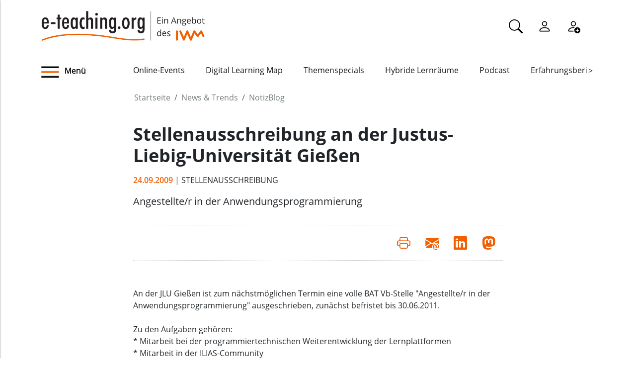

--- FILE ---
content_type: text/css; charset=utf-8
request_url: https://www.e-teaching.org/++theme++eteachingtheme2/src/css/print.css
body_size: 100
content:
@media print {
  #navigation, header, footer, aside, nav, form, iframe, .menu, .hero, .adslot, .filter-introduction, hr {
    display: none;
  }
  img, video {
    max-width: 100%;
    height: auto;
  }
  * {
    text-decoration: none !important;
    border-bottom: none !important;
  }
  .primary-button{
    display:none !important;
  }
}

--- FILE ---
content_type: text/javascript; charset=utf-8
request_url: https://www.e-teaching.org/++webresource++fb6bacd1-6e74-5dbd-9a1c-cd24242efc19/++plone++static/bundle-plone/chunks/6176.364dc27a54202ab96357.min.js
body_size: 1843
content:
"use strict";(self.webpackChunkplone_staticresources=self.webpackChunkplone_staticresources||[]).push([[6176],{6176:function(t,e,s){s.r(e),s.d(e,{default:function(){return n}});var o=new class t{_data;static instance;constructor(){return t.instance||(this._data={settings:{},blocks:{},views:{},widgets:{},slots:{},components:{},utilities:{}},t.instance=this),t.instance}set(t,e){this._data[t]=e}get(t){return this._data[t]}get settings(){return this._data.settings}set settings(t){this._data.settings=t}get experimental(){return this._data.experimental}set experimental(t){this._data.experimental=t}get blocks(){return this._data.blocks}set blocks(t){this._data.blocks=t}get views(){return this._data.views}set views(t){this._data.views=t}get widgets(){return this._data.widgets}set widgets(t){this._data.widgets=t}get addonReducers(){return this._data.addonReducers}set addonReducers(t){this._data.addonReducers=t}get addonRoutes(){return this._data.addonRoutes}set addonRoutes(t){this._data.addonRoutes=t}get routes(){return this._data.routes}set routes(t){this._data.routes=t}get slots(){return this._data.slots}set slots(t){this._data.slots=t}get components(){return this._data.components}set components(t){this._data.components=t}get utilities(){return this._data.utilities}set utilities(t){this._data.utilities=t}getComponent(t){if("object"==typeof t){const{name:e,dependencies:s=""}=t;let o="";s&&Array.isArray(s)?o=s.join("+"):"string"==typeof s&&(o=s);const n=`${e}${o?`|${o}`:""}`;return this._data.components[n]||{}}{const e=t;return this._data.components[e]||{}}}registerComponent(t){const{name:e,component:s,dependencies:o=""}=t;let n="";if(!s)throw new Error("No component provided");{o&&Array.isArray(o)?n=o.join("+"):"string"==typeof o&&(n=o);const t=`${e}${n?`|${n}`:""}`;this._data.components[t]={component:s};try{this._data.components[t].component.displayName||"function"!=typeof this._data.components[t].component||(this._data.components[t].component.displayName=e)}catch(t){console.warn(`Not setting the component displayName because ${t}`)}}}getSlot(t,e){if(!this._data.slots[t])return;const{slots:s,data:o}=this._data.slots[t],n=[];for(const t of s){let s;const a=o[t].slice().reverse();for(const o of a){let a=!1;if(o.predicates?a=o.predicates.every((t=>t(e))):s=o,a){n.push({component:o.component,name:t}),s=void 0;break}}s&&n.push({component:s.component,name:t})}return n}registerSlotComponent(t){const{name:e,component:s,predicates:o,slot:n}=t;if(!s)throw new Error("No component provided");if(!o){const t=this._data.slots?.[n]?.data?.[e]?.find((t=>{let{predicates:e}=t;return!e}));if(t&&s!==t.component)throw new Error(`There is already registered a component ${e} for the slot ${n}. You can only register one slot component with no predicates per slot.`)}let a=this._data.slots[n];a||(this._data.slots[n]={slots:[],data:{}},a=this._data.slots[n]),a.data[e]||(a.data[e]=[]);const i=a.data[e];a.slots.includes(e)||a.slots.push(e);const r={component:s,predicates:o};try{r.component.displayName||"function"!=typeof r?.component||(r.component.displayName=e)}catch(t){console.warn(`Not setting the slot component displayName because ${t}`)}i.push(r)}getSlotComponent(t,e){const s=this._data.slots[t];if(!t||!s)throw new Error(`No slot ${t} found`);const o=s.data[e];if(!o)throw new Error(`No slot component ${e} in slot ${t} found`);return o}getSlotComponents(t){const e=this._data.slots[t];if(!t||!e)throw new Error(`No slot ${t} found`);return e.slots}reorderSlotComponent(t){let{slot:e,name:s,position:o,action:n,target:a}=t;if(!o&&!n)throw new Error("At least a position or action is required as argument");if(o&&n)throw new Error("You should provide only one of position or action as arguments");if(("after"==n||"before"==n)&&!a)throw new Error("No action target set. You should provide the name of a slot component as target when action is 'after' or 'before'.");const i=this._data.slots[e];if(!e||!i)throw new Error(`No slot ${e} found`);const r=i.slots.indexOf(s),c=Array.from(i.slots),[d]=c.splice(r,1);if(n){let t=0;switch(a&&(t=i.slots.indexOf(a)),n){case"after":if(t<r){c.splice(t+1,0,d);break}c.splice(t,0,d);break;case"before":if(t>r){c.splice(t-1,0,d);break}c.splice(t,0,d);break;case"last":c.push(d);break;case"first":c.unshift(d)}}o&&c.splice(o,0,d),i.slots=c}unRegisterSlotComponent(t,e,s){const o=this._data.slots[t];if(!t||!o)throw new Error(`No slot ${t} found`);const n=o.data[e];if(!n)throw new Error(`No slot component ${e} in slot ${t} found`);const a=n.slice();o.data[e]=a.splice(s,1)}registerUtility(t){const{name:e,type:s,method:o,dependencies:n={}}=t;let a="";if(!o)throw new Error("No method provided");a=Object.keys(n).sort().map((t=>`${t}:${n[t]}`)).join("+");const i=`${a?`|${a}`:""}${e}`;let r=this._data.utilities[s];r||(this._data.utilities[s]={},r=this._data.utilities[s]),r[i]={method:o}}getUtility(t){const{name:e,type:s,dependencies:o={}}=t;let n="";n=Object.keys(o).map((t=>`${t}:${o[t]}`)).join("+");const a=`${n?`|${n}`:""}${e}`;return this._data.utilities[s][a]||{}}getUtilities(t){const{type:e,dependencies:s={}}=t;let o="";o=Object.keys(s).map((t=>`${t}:${s[t]}`)).join("+");const n=""+(o?`|${o}`:"");return Object.keys(this._data.utilities[e]||{}).filter((t=>t.startsWith(n))).map((t=>this._data.utilities[e][t]))}registerRoute(t){const e=this._data.routes||[];e.push(t),this._data.routes=e}};Object.freeze(o);var n=o}}]);
//# sourceMappingURL=6176.364dc27a54202ab96357.min.js.map